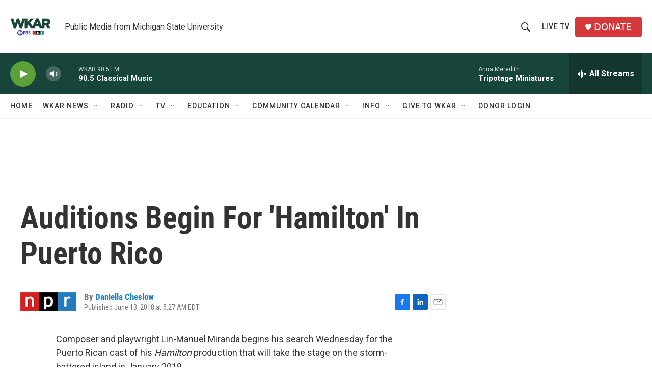

--- FILE ---
content_type: text/html; charset=utf-8
request_url: https://www.google.com/recaptcha/api2/aframe
body_size: 266
content:
<!DOCTYPE HTML><html><head><meta http-equiv="content-type" content="text/html; charset=UTF-8"></head><body><script nonce="bwTcaKGULwKzo0m4bV7ung">/** Anti-fraud and anti-abuse applications only. See google.com/recaptcha */ try{var clients={'sodar':'https://pagead2.googlesyndication.com/pagead/sodar?'};window.addEventListener("message",function(a){try{if(a.source===window.parent){var b=JSON.parse(a.data);var c=clients[b['id']];if(c){var d=document.createElement('img');d.src=c+b['params']+'&rc='+(localStorage.getItem("rc::a")?sessionStorage.getItem("rc::b"):"");window.document.body.appendChild(d);sessionStorage.setItem("rc::e",parseInt(sessionStorage.getItem("rc::e")||0)+1);localStorage.setItem("rc::h",'1769060874387');}}}catch(b){}});window.parent.postMessage("_grecaptcha_ready", "*");}catch(b){}</script></body></html>